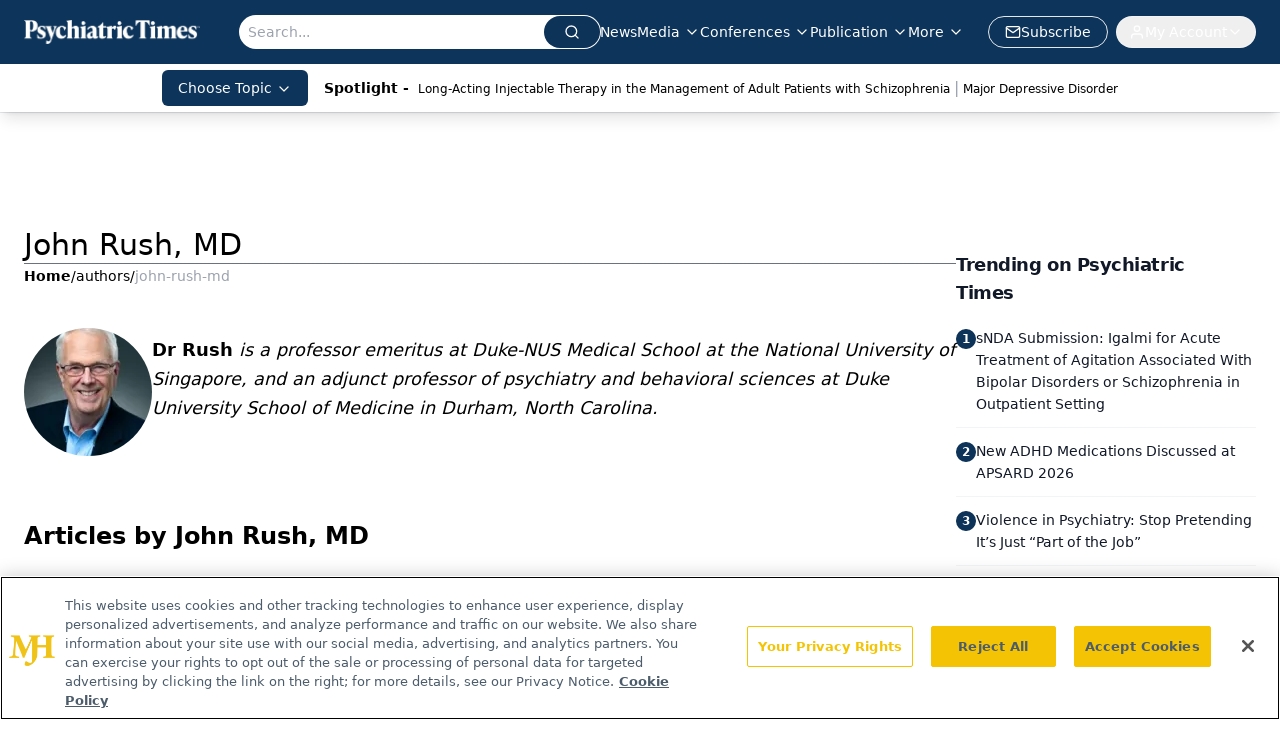

--- FILE ---
content_type: text/html; charset=utf-8
request_url: https://www.google.com/recaptcha/api2/aframe
body_size: 182
content:
<!DOCTYPE HTML><html><head><meta http-equiv="content-type" content="text/html; charset=UTF-8"></head><body><script nonce="Zg78T-aneZ3uyqD2fwmlAw">/** Anti-fraud and anti-abuse applications only. See google.com/recaptcha */ try{var clients={'sodar':'https://pagead2.googlesyndication.com/pagead/sodar?'};window.addEventListener("message",function(a){try{if(a.source===window.parent){var b=JSON.parse(a.data);var c=clients[b['id']];if(c){var d=document.createElement('img');d.src=c+b['params']+'&rc='+(localStorage.getItem("rc::a")?sessionStorage.getItem("rc::b"):"");window.document.body.appendChild(d);sessionStorage.setItem("rc::e",parseInt(sessionStorage.getItem("rc::e")||0)+1);localStorage.setItem("rc::h",'1768998387063');}}}catch(b){}});window.parent.postMessage("_grecaptcha_ready", "*");}catch(b){}</script></body></html>

--- FILE ---
content_type: application/javascript
request_url: https://api.lightboxcdn.com/z9gd/43411/www.psychiatrictimes.com/jsonp/z?cb=1768998373429&dre=l&callback=jQuery112407418724433624029_1768998373412&_=1768998373413
body_size: 1015
content:
jQuery112407418724433624029_1768998373412({"dre":"l","success":true,"response":"[base64].[base64]"});

--- FILE ---
content_type: text/plain; charset=utf-8
request_url: https://fp.psychiatrictimes.com/M0Wq/u4Nw-S/7m9x/c962DTG/Q8S?q=vnFC4dZv8NpwPrIAgVP2
body_size: -57
content:
GFrZqebNNOczfMDzhoCuTKj6tDWXKdLGCqL5k77vx7bFFdZGG6wsH+x6f2GaKGRFDfCu/s5X70lI/wkf6Y1ioto0389bEg==